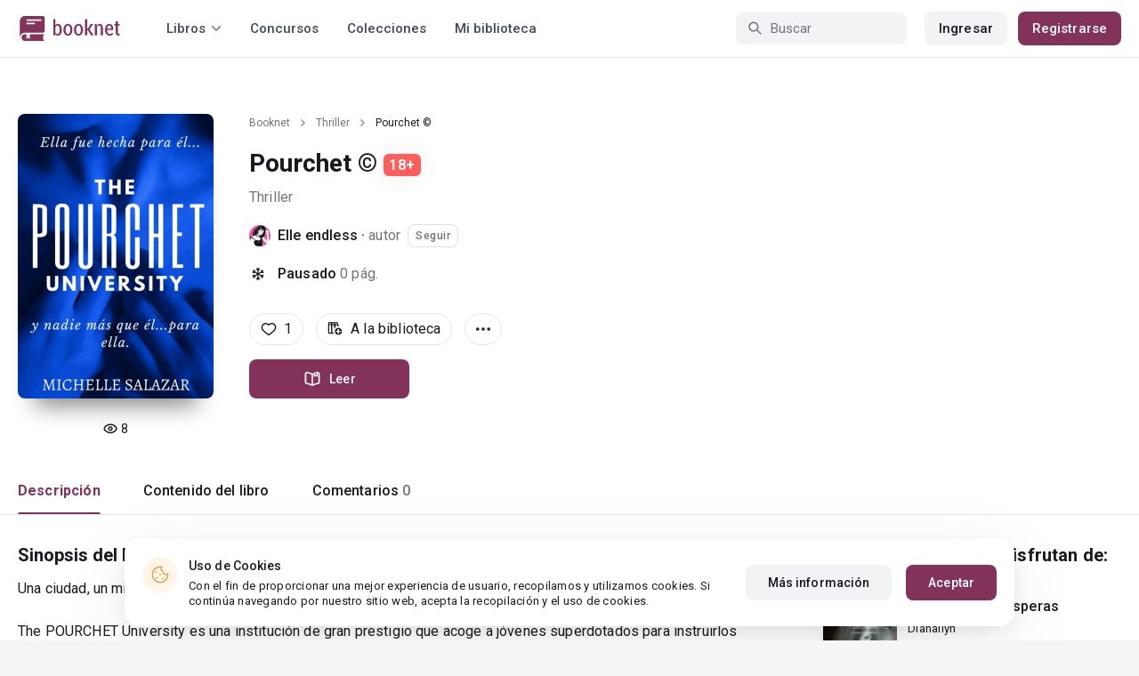

--- FILE ---
content_type: text/html; charset=UTF-8
request_url: https://booknet.com/es/book/pourchet-b66267
body_size: 10869
content:
<!DOCTYPE html>
<html lang="es-LA" class="">
<head>
    <meta charset="UTF-8"/>
    <meta name="viewport" content="width=970">
    <meta name="MobileOptimized" content="970"/>

                <meta name="description" content="Libro Pourchet ©, género: Thriller , autor Elle endless. Lee Pourchet © en la plataforma de autopublicación Букнет" />
    
    
    <meta name="csrf-param" content="_csrf">
    <meta name="csrf-token" content="y1MU9EvTI_hA5kvPVrAdnbQpNgvUe_Kk48RmSg-o84D6G1GnE-dAr3SKKIcsg1vzhWx0Xbc4u-Oo9itnVeuE2Q==">
    <link rel="dns-prefetch" href="https://fonts.gstatic.com/">
<link rel="dns-prefetch" href="https://fonts.googleapis.com/">
<link rel="dns-prefetch" href="https://www.googleadservices.com/">
<link rel="dns-prefetch" href="https://www.googleadservices.com/">
<link rel="dns-prefetch" href="https://www.googletagmanager.com/">
<link rel="dns-prefetch" href="https://googleads.g.doubleclick.net/">
<link rel="dns-prefetch" href="https://pagead2.googlesyndication.com/">
<link rel="dns-prefetch" href="https://cdn.jsdelivr.net/">
<link rel="dns-prefetch" href="https://connect.facebook.net/">
    <link rel="dns-prefetch" href="https://st.booknet.com/">
    <link rel="preconnect" href="https://st.booknet.com/" crossorigin>
<link rel="preconnect" href="https://fonts.gstatic.com/" crossorigin>
    <title>Pourchet © leer libro en línea en Booknet</title>
    <!--[if IE]><script src="https://st.booknet.com/common/js/jquery-1.11.3.min.js"></script><![endif]-->
    <meta property="og:title" content="Pourchet ©">
<meta property="og:description" content="Una ciudad, un misterio, e innumerables asesinatos. 

The POURCHET University es una institución de gran prestigio que acoge a jóvenes superdotados para instruirlos entre sus instalaciones y volverlos personas eficientes ante la sociedad, más permanece bajo perfil por La Muerte quien le acecha y la guadaña en su puerta, algo...">
<meta property="og:image" content="https://booknet.com/es/image/fb?bookId=66267&amp;v=1769763479">
<meta property="og:image:secure_url" content="https://booknet.com/es/image/fb?bookId=66267&amp;v=1769763479">
<meta name="Accept-Language" content="es-la">
<link type="image/png" href="https://booknet.com/favicon.ico" rel="icon">
<link href="https://booknet.com/es/book/pourchet-b66267" rel="canonical">
<link href="https://st.booknet.com/assets/2d38b9b8/css/bootstrap.min.css?v=1550073398" rel="stylesheet">
<link href="https://st.booknet.com/common/css/font-awesome.min.css?v=1.1" rel="stylesheet">
<link href="https://st.booknet.com/common/css/litnet-icon-font.css?v=1.1" rel="stylesheet">
<link href="https://st.booknet.com/common/css/grids.css?v=1.1" rel="stylesheet">
<link href="https://st.booknet.com/common/css/social-likes_classic.css?v=1.1" rel="stylesheet">
<link href="https://st.booknet.com/common/css/flags16.css?v=1.1" rel="stylesheet">
<link href="https://st.booknet.com/common/css/showLoading.css?v=1.1" rel="stylesheet">
<link href="https://st.booknet.com/common/css/jquery.jgrowl.min.css?v=1.1" rel="stylesheet">
<link href="https://st.booknet.com/dist/main.css?v=1750782744" rel="stylesheet">
<script src="https://st.booknet.com/assets/12b6ea3c/jquery.min.js?v=1463765143"></script>
<script src="https://st.booknet.com/assets/6b28fcfb/yii.js?v=1556023766"></script>
<script src="https://st.booknet.com/assets/2d38b9b8/js/bootstrap.min.js?v=1550073398"></script>
<script src="https://st.booknet.com/common/mobile_v2/dist/js/vendor/svg4everybody.min.js?v=1.1"></script>
<script src="https://st.booknet.com/common/js/jquery.cookie.min.js?v=1.1"></script>
<script src="https://st.booknet.com/common/js/social-likes.min.js?v=1.1"></script>
<script src="https://st.booknet.com/common/js/common.js?v=1706260654"></script>
<script src="https://st.booknet.com/common/js/lozad.js?v=1.1"></script>
<script src="https://st.booknet.com/common/js/jquery.showLoading.js?v=1.1"></script>
<script src="https://st.booknet.com/common/js/jquery.jgrowl.min.js?v=1.1"></script>
<script src="https://st.booknet.com/dist/main.js?v=1747057010"></script>
<script>
    dataLayer = [];
    dataLayer.push({
        'event': 'dynrem',
        'dynx_itemid': '66267',
        'dynx_pagetype': 'thriller',
        'dynx_totalvalue': '0',
    });</script>    <!--<link rel="apple-touch-icon" sizes="57x57" href="/icons/apple-icon-57x57.png">-->
<!--<link rel="apple-touch-icon" sizes="60x60" href="/icons/apple-icon-60x60.png">-->
<!--<link rel="apple-touch-icon" sizes="72x72" href="/icons/apple-icon-72x72.png">-->
<!--<link rel="apple-touch-icon" sizes="76x76" href="/icons/apple-icon-76x76.png">-->
<!--<link rel="apple-touch-icon" sizes="114x114" href="/icons/apple-icon-114x114.png">-->
<!--<link rel="apple-touch-icon" sizes="120x120" href="/icons/apple-icon-120x120.png">-->
<!--<link rel="apple-touch-icon" sizes="144x144" href="/icons/apple-icon-144x144.png">-->
<!--<link rel="apple-touch-icon" sizes="152x152" href="/icons/apple-icon-152x152.png">-->
<link rel="apple-touch-icon" sizes="180x180" href="/icons/apple-icon-180x180.png">
<link rel="icon" type="image/png" sizes="192x192" href="/icons/android-icon-192x192.png">
<link rel="icon" type="image/png" sizes="32x32" href="/icons/favicon-32x32.png">
<link rel="icon" type="image/png" sizes="96x96" href="/icons/favicon-96x96.png">
<link rel="icon" type="image/png" sizes="16x16" href="/icons/favicon-16x16.png">

<link rel="manifest" href="/manifest.json">
<meta name="msapplication-TileColor" content="#ffffff">
<meta name="msapplication-TileImage" content="/maskable_icon.png">
<meta name="theme-color" content="#ffffff">

<script>
    if ("serviceWorker" in navigator) {
        window.addEventListener("load", function () {
            navigator.serviceWorker
                .register("/service-worker.js")
                .then(function (registration) {
                    console.log("ServiceWorker registered");
                })
                .catch(function (err) {
                    console.log("ServiceWorker not registered", err);
                })
        })
    }
</script>

<script src="https://cdn.onesignal.com/sdks/OneSignalSDK.js" async=""></script>

    <meta id="ga-isLoggedIn" value="0"><meta id="ga-lang" value="es">
<script>(function(w,d,s,l,i){w[l]=w[l]||[];w[l].push({'gtm.start':
        new Date().getTime(),event:'gtm.js'});var f=d.getElementsByTagName(s)[0],
        j=d.createElement(s),dl=l!='dataLayer'?'&l='+l:'';j.async=true;j.src=
        'https://www.googletagmanager.com/gtm.js?id='+i+dl;f.parentNode.insertBefore(j,f);
    })(window,document,'script','dataLayer','GTM-W52F723');</script>
<!-- End Google Tag Manager -->

<script>
    window.dataLayer = window.dataLayer || [];

            dataLayer.push({'event': 'lang_es'});
    
    let isMobile = '';
</script>

<meta name="facebook-domain-verification" content="wjtdllnn4zc0aw55n6bx64eb7ez3zk" />


<script>
    window.lang = 'es';
</script>

<script>
    window.addEventListener('appinstalled', function(evt) {
        dataLayer.push({
            'event': 'autoEvent',
            'eventCategory': 'pwa',
            'eventAction': 'Installed',
            'eventLabel': 'Installed'
        });
    });

    if (window.matchMedia('(display-mode: standalone)').matches) {
        dataLayer.push({'is_pwa': 1});
    }
</script>

</head>
<body class="wide-lg bn_body-white">



<!-- Google Tag Manager (noscript) -->
<noscript>
    <iframe src="https://www.googletagmanager.com/ns.html?id=GTM-W52F723" height="0" width="0" style="display:none;visibility:hidden"></iframe>
</noscript>
<!-- End Google Tag Manager (noscript) -->
<div class="bn_header">
        <div class="bn_header__container">
        <div class="container">
            <div class="bn_header__wrapper">
                <div class="bn_header__navigation">
                    
<div class="bn_header__logo">
    <a class="bn_header__logo-link" href="/es">
                    <svg><use href="/common/img/ln_svg-sprite.svg#booknet-logo"></use></svg>
            </a>
</div>
                    
<div class="bn_header__menu">
    <div class="bn_header__menu-item bn_header__menu-dropdown-selector">
        <span>Libros</span>
        <svg>
            <use href="/common/mobile_v2/dist/img/svg/svg-sprite.svg?v=3.4#header-arrow"/>
        </svg>
    </div>
    <a class="bn_header__menu-item" href="/es/contests">
        Concursos    </a>
    <a class="bn_header__menu-item" href="/es/collections">
        Colecciones    </a>
            <a class="bn_header__menu-item" href="/es/site/library">
            Mi biblioteca        </a>
    </div>                </div>
                <div class="bn_header__controls">
                    
<form id="search-form" class="bn_header__search" action="/es/search" method="GET">
<div class="bn_header__search-icon">
    <svg>
        <use href="/common/mobile_v2/dist/img/svg/svg-sprite.svg?v=3.4#magnifier"/>
    </svg>
</div>

<input type="text" class="bn_header__search-input" name="q" autocomplete="off" placeholder="Buscar">
</form>                                            
<div class="bn_header__auth">
    <div class="bn_header__auth-login bn_btn bn_btn-gray" onclick="showLoginPopup();">
        Ingresar    </div>
    <div class="bn_header__auth-register bn_btn" onclick="showRegisterPopup();">
        Registrarse    </div>
</div>                                    </div>
            </div>
        </div>
    </div>
    
<div class="bn_header__menu-dropdown">
    <div class="container">
        <div class="bn_header__menu-dropdown-wrapper">
            <div class="bn_header__menu-dropdown-column">
                <div class="bn_header__menu-dropdown-column-title">
                    Géneros                </div>
                <div class="bn_header__menu-dropdown-column-grid">
                    <div class="bn_header__menu-dropdown-item">
                        <a href="/es/top/all">Todos los géneros</a>
                    </div>
                                            <div class="bn_header__menu-dropdown-item">
                            <a href="/es/top/fantasia">
                                Fantasía                            </a>
                        </div>
                                            <div class="bn_header__menu-dropdown-item">
                            <a href="/es/top/novela-romantica">
                                Novela romántica                            </a>
                        </div>
                                            <div class="bn_header__menu-dropdown-item">
                            <a href="/es/top/ciencia-ficcion">
                                Ciencia ficción                            </a>
                        </div>
                                            <div class="bn_header__menu-dropdown-item">
                            <a href="/es/top/mistica">
                                Mística                            </a>
                        </div>
                                            <div class="bn_header__menu-dropdown-item">
                            <a href="/es/top/chick-lit">
                                Chick lit                            </a>
                        </div>
                                            <div class="bn_header__menu-dropdown-item">
                            <a href="/es/top/fanfic">
                                Fanfic                            </a>
                        </div>
                                            <div class="bn_header__menu-dropdown-item">
                            <a href="/es/top/misterio">
                                Misterio                            </a>
                        </div>
                                            <div class="bn_header__menu-dropdown-item">
                            <a href="/es/top/joven-adulto">
                                Joven Adulto                            </a>
                        </div>
                                            <div class="bn_header__menu-dropdown-item">
                            <a href="/es/top/suspense">
                                Suspenso                            </a>
                        </div>
                                            <div class="bn_header__menu-dropdown-item">
                            <a href="/es/top/paranormal">
                                Paranormal                            </a>
                        </div>
                                            <div class="bn_header__menu-dropdown-item">
                            <a href="/es/top/relatos-cortos">
                                Relatos cortos                            </a>
                        </div>
                                            <div class="bn_header__menu-dropdown-item">
                            <a href="/es/top/personajes-sobrenaturales">
                                Personajes sobrenaturales                            </a>
                        </div>
                                            <div class="bn_header__menu-dropdown-item">
                            <a href="/es/top/novela-negra">
                                Novela negra                            </a>
                        </div>
                                            <div class="bn_header__menu-dropdown-item">
                            <a href="/es/top/otros">
                                Otros                            </a>
                        </div>
                                    </div>
            </div>
            <div class="bn_header__menu-dropdown-column">
                <div class="bn_header__menu-dropdown-column-title">
                    Seleccionar                </div>
                <div class="bn_header__menu-dropdown-column-row">
                    <div class="bn_header__menu-dropdown-item">
                        <a href="/es/top/all">Por popularidad</a>
                    </div>
                    <div class="bn_header__menu-dropdown-item">
                        <a href="/es/top/latest">Por actualizaciones </a>
                    </div>
                    <div class="bn_header__menu-dropdown-item">
                        <a href="/es/top/latest-new">Novedades</a>
                    </div>
                    <div class="bn_header__menu-dropdown-item">
                        <a href="/es/top/best">Los más vendidos</a>
                    </div>
                                        <div class="bn_header__menu-dropdown-item">
                        <a href="/es/collections">Colecciones</a>
                    </div>
                </div>
            </div>
        </div>
    </div>
</div></div>

    <script>
        $(document).on('show.bs.modal', '#buyModal,#payModal', function () {
            $.cookie('tryBuy', '1', {
                path: "/"
            });
            $.cookie('dontShowAnsModal', '1', {
                path: "/",
                expires: 60 * 30
            });
        });

        if (getCookie('tryBuy') === '1' && getCookie('dontShowAnsModal') !== '1') {
            $.get('/user-questions/no-buy', function (result) {
                $('#no-buy-modal').remove();
                $('body').append($(result));
                $('#no-buy-modal').modal('show');
            });
        }
    </script>

<main class="bn_main">
    

<script type="application/ld+json">{"@context":"http:\/\/schema.org","@type":"Product","image":"https:\/\/st.booknet.com\/uploads\/covers\/220\/1522428062_29.png","name":"Pourchet ©","url":"https:\/\/booknet.com\/es\/book\/pourchet-b66267","brand":{"@type":"Person","name":"Elle endless","url":"https:\/\/booknet.com\/es\/elle-endless-u761736"},"description":"Una ciudad, un misterio, e innumerables asesinatos. \r\n\r\nThe POURCHET University es una institución de gran prestigio que acoge a jóvenes superdotados para instruirlos entre sus instalaciones y volverlos personas eficientes ante la sociedad, más permanece bajo perfil por La Muerte quien le acecha y la guadaña en su puerta, algo venenoso que te es inyectado en la sangre a penas pones un pie en ella.\r\n\r\nY Roma Osteicochea no es la excepción. Al no entrar a la universidad que quería, prueba con la misteriosa institución al escuchar de un boleto dorado que se te da a otra universidad si tan solo logras graduarte pero, ¿qué tan cuerdo debes estar para aceptar?\r\n\r\nRomance, lujuria y mentiras. Sangre, trampas, y tu vida.\r\n\r\n¿En serio quieres asistir?","releaseDate":"2018-03-30","AggregateRating":{"worstRating":1,"bestRating":5,"ratingValue":5,"ratingCount":1},"offers":{"price":0,"priceCurrency":"USD"},"category":"Thriller ","productID":"b66267"}</script>

<div style="display: none" id="book_id">66267</div>

<div class="bn_book__header">
    <div class="container">
        <div class="bn_book__header-wrapper">
            <div class="bn_book__header-main">
                <div class="bn_book__header-image">
                    <img class="bn_book__header-image-src" src="https://st.booknet.com/uploads/covers/220/1522428062_29.png" onerror="this.src='https://st.booknet.com/common/img/empty_cover_booknet.png'" alt="Pourchet ©"/>
                                        <div class="bn_book__header-image-counter">
                        <svg>
                            <use href="/common/mobile_v2/dist/img/svg/svg-sprite.svg?v=3.4#eye"/>
                        </svg>
                        <span class="bn_text-paragraph-m">
                            8                        </span>
                    </div>
                                    </div>
                <div class="bn_book__header-content">
                    <div class="bn_book__header-content-row">
                        <div class="bn_book__header-breadcrumbs">
                            
<div class="bn_breadcrumbs">
    <div class="container">
        <div class="bn_breadcrumbs__wrapper">
                                                <a class="bn_breadcrumbs__item" href="/">Booknet</a>
                    <i class="fa fa-angle-right"></i>
                                                                <a class="bn_breadcrumbs__item" href="/es/top/thriller">Thriller </a>
                    <i class="fa fa-angle-right"></i>
                                                                <span class="bn_breadcrumbs__item">Pourchet ©</span>
                                    </div>
    </div>
</div>
                        </div>
                        <h1 class="bn_book__header-title bn_text-heading-h1">
                            Pourchet ©                                                            <span class="bn_book__header-adult-only bn_text-label-m">18+</span>
                                                    </h1>
                        <div class="bn_book__header-genre-wrapper">
                            <a class="bn_book__header-genre bn_text-paragraph-l" href="/es/top/thriller">
                                Thriller                             </a>
                        </div>
                        <div class="bn_book__header-authors-container">
                                                            <div class="bn_book__header-author-item">
                                    <div class="bn_book__header-author-item-image">
                                        <a href="/elle-endless-u761736"></a>
                                        <img src="https://st.booknet.com/uploads/user_avatars_new/160/1522426437_761736.jpg" alt="Elle endless" onerror="this.src='https://st.booknet.com/common/img/default_avatar.jpg'"/>
                                    </div>
                                    <div class="bn_book__header-author-item-name bn_text-paragraph-l">
                                        <a href="/elle-endless-u761736">Elle endless</a> · <span>autor</span>
                                    </div>
                                                                            <button onclick="showLoginPopup()" class="bn_book__header-author-item-button bn_text-label-m">
                                            Seguir                                        </button>
                                                                    </div>
                                                                                    </div>
                        <div class="bn_book__header-status bn_text-paragraph-l">
                                                            <svg>
                                    <use href="/common/mobile_v2/dist/img/svg/svg-sprite.svg?v=3.4#snowflake"/>
                                </svg>
                                <span class="bn_book__header-status-value">
                                    Pausado                                </span>
                                                        <span class="bn_book__header-status-count">
                                0                                pág.                            </span>
                                                    </div>
                    </div>
                    <div class="bn_book__header-content-row">
                        <div class="bn_book__header-buttons-wrapper">
                                                            <div class="bn_book__header-button bn_book__header-button-like" onclick="showLoginPopup();">
                                    <svg class="bn_book__header-button-icon">
                                        <use href="/common/mobile_v2/dist/img/svg/svg-sprite.svg?v=3.4#heart"/>
                                    </svg>
                                    <span class="bn_text-paragraph-l">
                                        1                                    </span>
                                </div>
                                                                                        <div class="bn_book__header-button" onclick="showLoginPopup();">
                                    <svg class="bn_book__header-button-icon">
                                        <use href="/common/mobile_v2/dist/img/svg/svg-sprite.svg?v=3.4#shelf-add"/>
                                    </svg>
                                    <span class="bn_text-paragraph-l">
                                        A la biblioteca                                    </span>
                                </div>
                                                        <div class="bn_book__header-button bn_menu-dropdown share hidden">
                                <div class="bn_menu-dropdown__overlay"></div>
                                <div class="bn_menu-dropdown__button">
                                    <svg class="bn_book__header-button-icon">
                                        <use href="/common/mobile_v2/dist/img/svg/svg-sprite.svg?v=3.4#share"/>
                                    </svg>
                                    <span class="bn_text-paragraph-l">
                                        Compartir                                    </span>
                                </div>
                                <ul class="bn_menu-dropdown__items-wrapper bn_text-title-s">
                                    <li>
                                        <div class="bn_menu-dropdown__item auto-close" onclick="copyToClipboard('https://booknet.com/es/book/pourchet-b66267', 'Enlace copiado')">
                                            <svg>
                                                <use href="/common/mobile_v2/dist/img/svg/svg-sprite.svg?v=3.4#chain"></use>
                                            </svg>
                                            <span>
                                                Copiar el enlace                                            </span>
                                        </div>
                                    </li>
                                </ul>
                            </div>
                            <div class="bn_book__header-button bn_menu-dropdown">
                                <div class="bn_menu-dropdown__overlay"></div>
                                <div class="bn_menu-dropdown__button">
                                    <svg>
                                        <use href="/common/mobile_v2/dist/img/svg/svg-sprite.svg?v=3.4#dots"></use>
                                    </svg>
                                </div>
                                <ul class="bn_menu-dropdown__items-wrapper bn_text-title-s">
                                                                        <li>
                                        <div id="menu-common-complaint" class="bn_menu-dropdown__item auto-close" data-id="66267">
                                            <svg>
                                                <use href="/common/mobile_v2/dist/img/svg/svg-sprite.svg?v=3.4#attention"/>
                                            </svg>
                                            <span>
                                                Reportar                                            </span>
                                        </div>
                                    </li>
                                </ul>
                            </div>
                        </div>
                        <div class="bn_book__header-main-buttons-wrapper">
                            <a class="bn_btn bn_read-button" href="/es/reader/pourchet-b66267" onclick="ln.track(&quot;Start reading&quot;, &quot;Reader&quot;, &quot;Elle endless&quot;);"><svg class="bn_read-button__icon"><use href="/common/mobile_v2/dist/img/svg/svg-sprite.svg?v=3.4#book-open"/></svg><span class="bn_read-button__text">Leer</span></a>                                                                                </div>
                        <!-- Модальное окно для замороженных продаж  -->
<div id="selling-frozen-modal" class="modal fade" role="dialog">
    <div class="modal-dialog">
        <div class="modal-content">
            <div class="modal-body">
                <button type="button" class="close" data-dismiss="modal" aria-label="Close"><span aria-hidden="true">&times;</span></button>
                <h4 class="modal-title" style="margin-bottom: 10px">Compra de libros</h4>
                <p>
                    Las ventas han sido detenidas.
                                    </p>
                <div style="text-align: right">
                    <button type="button" class="btn btn-default" data-dismiss="modal">Cerrar</button>
                </div>
            </div>
        </div>
    </div>
</div>
<script type="text/javascript">
    $('#js-buyModal').on('click', function(){
        let buyText = $("#buyModal");
        if(!buyText[0]) {
            $.get("/book/popup-buy", {'id':66267}, function(data){
                $('body').append(data) ;
                $("#buyModal").modal() ;
            });
        } else {
            buyText.modal() ;
        }
        ln.track('buy', 'click_btn');
    });
</script>                                            </div>
                </div>
            </div>
            <div class="bn_book__header-navigation">
                <ul class="bn_commerce-navigation__menu bn_text-title-m">
                    <li>
                        <div data-target="main" class="bn_book__navigation bn_commerce-navigation__menu-item active">
                            Descripción                        </div>
                    </li>
                    <li>
                        <div data-target="chapters" class="bn_book__navigation bn_commerce-navigation__menu-item ">
                            Contenido del libro                        </div>
                    </li>
                                                                <li>
                            <div data-target="comments" class="bn_book__navigation bn_commerce-navigation__menu-item ">
                                Comentarios                                <span>
                                    0                                </span>
                            </div>
                        </li>
                                    </ul>
            </div>
        </div>
    </div>
</div>


<div id="complaint-modal"></div>



<div id="verification" class="fade modal" role="dialog" tabindex="-1">
<div class="modal-dialog modal-md">
<div class="modal-content">
<div class="modal-header">
<button type="button" class="close" data-dismiss="modal" aria-hidden="true">&times;</button>
Confirmar el código
</div>
<div class="modal-body">
<div>Тут будет форма</div>
</div>
<div class="modal-footer">
Тут будут кнопки
</div>
</div>
</div>
</div>
<div class="modal fade" id="modalLike" tabindex="-1" role="dialog">
    <div class="modal-dialog">
        <div class="modal-content">
            <div class="modal-header" style="background-color: #5694da; color: white">
                Notificación                <button type="button" class="close" data-dismiss="modal" aria-label="Close">
                    <span aria-hidden="true">&times;</span></button>
            </div>
            <div class="modal-body">
                Hola, . Su cuenta aún no cuenta con la opción de "Me gusta" para el libro. Estará disponible para usted en los próximos días. ¡Que tenga una buena lectura en Booknet!            </div>
        </div>
    </div>
</div>


<div class="modal fade" id="modalCommon" tabindex="-1" role="dialog">
    <div class="modal-dialog">
        <div class="modal-content">
            <div class="modal-header" style="background-color: #5694da; color: white">
                Notificación                <button type="button" class="close" data-dismiss="modal" aria-label="Close">
                    <span aria-hidden="true">&times;</span></button>
            </div>
            <div class="modal-body">
            </div>
        </div>
    </div>
</div>

<div class="modal fade" id="modalEmail" tabindex="-1" role="dialog">
    <div class="modal-dialog">
        <div class="modal-content">
            <div class="modal-header" style="background-color: #5694da; color: white">
                Confirmación de correo electrónico                <button type="button" class="close" data-dismiss="modal" aria-label="Close">
                    <span aria-hidden="true">&times;</span></button>
            </div>
            <div class="modal-body">
            </div>
        </div>
    </div>
</div>

<div class="modal fade" id="onlyAdult" tabindex="-1" role="dialog">
    <div class="modal-dialog">
        <div class="modal-content modal-sm">
            <div class="modal-header">
                <button type="button" class="close" data-dismiss="modal" aria-label="Close"><span aria-hidden="true">&times;</span>
                </button>
                <p class="modal-title" id="myModalLabel">Restricción 18+</p>
            </div>
            <div class="modal-body">
                Este contenido está disponible sólo para los usuarios registrados <br> mayores de 18 años.            </div>
            <div class="modal-footer">
                <button type="button" class="btn btn-default"
                        data-dismiss="modal">Cerrar</button>
            </div>
        </div>
    </div>
</div>

<div class="modal fade" id="onlyAdult14" tabindex="-1" role="dialog">
    <div class="modal-dialog">
        <div class="modal-content modal-sm">
            <div class="modal-header">
                <button type="button" class="close" data-dismiss="modal" aria-label="Close"><span aria-hidden="true">&times;</span>
                </button>
                <p class="modal-title" id="myModalLabel">Restricción +14</p>
            </div>
            <div class="modal-body">
                La compra puede ser realizada por un usuario mayor de 14 años            </div>
            <div class="modal-footer">
                <button type="button" class="btn btn-default"
                        data-dismiss="modal">Cerrar</button>
            </div>
        </div>
    </div>
</div>






<div class="bn_book__body">
    <div class="container">
        <div class="bn_book__body-wrapper">
            <div class="bn_book__body-content">
                
<div class="bn_book__main bn_book__tab active" id="main">
        <div class="bn_book__about">
        <div class="bn_book__about-title bn_text-heading-h4">
            Sinopsis del libro            "Pourchet ©"
        </div>
        <div class="bn_book__about-content bn_text-paragraph-l">
            Una ciudad, un misterio, e innumerables asesinatos. <br><br>The POURCHET University es una institución de gran prestigio que acoge a jóvenes superdotados para instruirlos entre sus instalaciones y volverlos personas eficientes ante la sociedad, más permanece bajo perfil por La Muerte quien le acecha y la guadaña en su puerta, algo venenoso que te es inyectado en la sangre a penas pones un pie en ella.<br><br>Y Roma Osteicochea no es la excepción. Al no entrar a la universidad que quería, prueba con la misteriosa institución al escuchar de un boleto dorado que se te da a otra universidad si tan solo logras graduarte pero, ¿qué tan cuerdo debes estar para aceptar?<br><br>Romance, lujuria y mentiras. Sangre, trampas, y tu vida.<br><br>¿En serio quieres asistir?        </div>
    </div>
    <div class="bn_book__tags bn_text-paragraph-l">
        <a href="/es/tag/romance; humor; paranormal.-t674123">romance; humor; paranormal.</a>    </div>
    </div>
                
<div class="bn_book__chapters bn_book__tab  " id="chapters">
    <div class="bn_book__chapters-heading">
        <div class="bn_book__chapters-info">
            <div class="bn_book__chapters-title bn_text-heading-h4">
                Contenido del libro: 0 capítulos            </div>
                    </div>
        <div class="bn_book__chapters-filter">
            <select class="initialize-custom-dropdown book-chapters-sort" name="sort" data-selected-prefix="Empezar por" data-list-title="Empezar por: " onchange="bookChaptersSort()">
<option value="asc">capítulos anteriores</option>
<option value="desc" selected>capítulos nuevos</option>
</select>        </div>
    </div>
    <div class="bn_book__chapters-content reverse">
            </div>
</div>
                
                
    <div class="bn_book__comments " id="comments">
        <div id="comments-list">
                <input type="hidden" name="comments-uid" value=""/>

<style>
    .found_comment {
        border: 2px solid green;
    }
</style>

<!-- Comments head -->
<div class="comments-head">
    <h3 class="comments-head-title">
        0 comentarios    </h3>

    <div class="comments_textarea-w js_c_textarea-w">
                    <p>Es necesario iniciar la sesión en su cuenta para poder dejar un comentario</p>
            <a href="#!" class="bn_btn bn_btn-m" onclick="showLoginPopup();">
                Ingresar            </a>
            </div><!--comments_textarea-w-->

</div><!--comments-head-->


<!-- Comments tree -->
<div id="cmnts"
     data-url="/es/comments/edit"
     data-reset-url="/es/comments/get-comment"
     data-add-url="/es/comments/add?type=book&id=66267"
     data-canDelete=""
     data-search-comment=""
     data-comment-delete-confirm="Eliminar?"
     data-comment-delete="Comentario eliminado",
     data-url-load-comment="/es/comments/load-comment" ,
     data-url-load-list="/es/comments/load-list?type=book&id=66267" ,
     data-show-thread = "Mostrar",
     data-hide-thread = "Ocultar",
     data-add-to-black-list-confirm = "¡Atención! Este usuario nunca más podrá comentar sus libros y entradas de blog.",
     data-add-to-black-list-success = "El usuario fue añadido en la lista negra",
>

    <div class="bn_comments__sticky-item-wrapper">
            </div>

    </div>

<div style="text-align: center;">
    <a href="#!" class="ln_btn ln_btn-gray" style="display: none">Загрузить больше комментариев</a>
</div>

<div class="comments-pagination pagination-wrapper js-comments-pagination" id="comments-pagination">
    </div>

<div class="modal fade" id="modal-delete-comment" tabindex="-1" role="dialog"
     aria-labelledby="myModalLabel">
    <div class="modal-dialog" style="width: 400px" role="document">
        <div class="modal-content">
            <div class="modal-header">
                <button type="button" class="close" data-dismiss="modal" aria-label="Close">
                    <span class="icon-close"></span>
                </button>
                <h4 class="modal-title" id="myModalLabel">
                    Eliminar comentario                </h4>
            </div>
            <div class="modal-body">
                <p>
                    ¿Está seguro de que desea eliminar el comentario?                    <br>
                    El comentario se eliminará de forma permanente.                </p>
                <a class="btn btn-purp" href="#!" id="btn-delete-comment" data-dismiss="modal">
                    Eliminar                </a>
                <a class="btn" href="#!" data-dismiss="modal">
                    Cancelar                </a>
            </div>
        </div>
    </div>
</div>

<div class="modal fade" id="modal-add-black-list" tabindex="-1" role="dialog"
     aria-labelledby="myModalLabel">
    <div class="modal-dialog" style="width: 400px" role="document">
        <div class="modal-content">
            <div class="modal-header">
                <button type="button" class="close" data-dismiss="modal" aria-label="Close">
                    <span class="icon-close"></span>
                </button>
                <h4 class="modal-title" id="myModalLabel">
                    Bloqueo de comentarios                </h4>
            </div>
            <div class="modal-body">
                <p>
                    ¿Realmente quiere prohibir a <span class="black-name" style="font-weight: bold"></span> comentar?                </p>
                <a class="btn btn-purp" href="#!" id="btn-add-black-comment" data-dismiss="modal">
                    Prohibir                </a>
                <a class="btn" href="#!" data-dismiss="modal">
                    Cancelar                </a>
            </div>
        </div>
    </div>
</div>


<div class="comments-content" style="display: none;">
    <div class="comments_textarea-w js_c_textarea-w prepared-static">
        <textarea class="comments_textarea" name="comment"
                  placeholder="Escribe su comentario..."
                  rows="3" maxlength="1200">
        </textarea>
        <input type="hidden" name="object-id" value="66267">
        <input type="hidden" name="object-type" value="book">
        <div class="comments_textarea-btn">
            <div class="comments_column">
                                    <button type="button" id="cmt-reply-btn" class="bn_btn bn_btn-m bn_spinner__submit ln_disabled">
                        Añadir                    </button>
                
                <button type="button" id="cmt-save-btn" class="bn_btn bn_btn-m bn_spinner__submit">
                    Guardar                </button>
                <button type="button" id="cmt-cancel-btn" class="bn_btn bn_btn-m bn_btn-gray js_c_textarea_reply-cancel" >
                    Cancelar                </button>
                <button type="button" id="cmt-delete-btn" class="bn_btn bn_btn-m bn_btn-gray js_c_textarea_reply-cancel" >
                    Cancelar                </button>
            </div>
            <div class="comments_column">
                <span class="count-sign-comment">
                    Quedan                <span class="js-count-sign">1200</span>
                    caracteres                </span>
            </div>
        </div>
    </div>
</div>

<script>
    $('.js_c_textarea').on('focus', function(){
        $('.comments_textarea-w').addClass('prepared')
        $('.js_c_textarea-btn').css('display', 'flex');
        $('.comments_textarea').css('height', '75px');
    });

    $('.js_c_textarea').on('input focus', function (event) {
        const form = $(this).closest('.cmt-form');
        const btn = $(form).find('#cmt-btn');
        const countSign = $(form).find('.js-count-sign');

        if ($(this).val().trim().length > 0) {
            $(btn).removeClass('ln_disabled');
            countSign.text(1200 - $(this).val().trim().length);
        } else {
            $(btn).addClass('ln_disabled');
            countSign.text(1200);
        }
    });

    $('.js_c_textarea-cancel').on('click', function (event) {
        $('.js_c_textarea').val('');
        $('.comments_textarea-w').removeClass('prepared')
        $('.js_c_textarea-btn').css('display', 'none');
        $('.comments_textarea').css('height', '28px');
    });

    //_______________________________________________________ comment_answer_count icon____________
    $(document).on('click', '.comment_answer_count', function () {
        $(this).toggleClass("ico_revert");
    });
</script>        </div>
    </div>
            </div>
            
<div class="bn_book__body-sidebar bn_text-paragraph-xl-m">
    
        <div class="bn_sidebar_list">
        <div class="bn_sidebar_list__title bn_text-heading-h4">
            Los lectores también disfrutan de:        </div>
        <div class="bn_sidebar_list__wrapper">
                            
<div class="bn_sidebar_book">
    <div class="bn_sidebar_book__image">
        <a class="bn_sidebar_book__image-link" href="/es/book/lo-que-nunca-esperas-b64622"></a>
        <img src="https://st.booknet.com/uploads/covers/220/1521567290_15.jpg" onerror="this.src='https://st.booknet.com/common/img/empty_cover_booknet.png'"/>
    </div>
    <div class="bn_sidebar_book__info">
        <div class="bn_sidebar_book__title bn_text-title-m">
            <a class="bn_sidebar_book__title-link" href="/es/book/lo-que-nunca-esperas-b64622">
                Lo Que Nunca Esperas            </a>
        </div>
        <div class="bn_sidebar_book__author bn_text-label-l">
            <a href="/es/dianailyn-u656778">Dianailyn</a>        </div>
        <div class="bn_sidebar_book__tags bn_text-paragraph-s">
            <span class="bn_sidebar_book__tags-prefix">
                Hay en el texto:            </span>
            <span>
                <a href="/es/tag/secuestro-t588354">secuestro</a>            </span>
        </div>
        <div class="bn_sidebar_book__status bn_text-label-l">
                            <svg>
                    <use href="/common/mobile_v2/dist/img/svg/svg-sprite.svg?v=3.4#check"></use>
                </svg>
                        <span>
                313                pág.            </span>
        </div>
    </div>
</div>                    </div>
    </div>

        <div class="bn_sidebar_list">
        <div class="bn_sidebar_list__title bn_text-heading-h4">
            Novedades"Thriller "        </div>
        <div class="bn_sidebar_list__wrapper">
                            
<div class="bn_sidebar_book">
    <div class="bn_sidebar_book__image">
        <a class="bn_sidebar_book__image-link" href="/es/book/pecados-sangre-y-seda-b481506"></a>
        <img src="https://st.booknet.com/uploads/covers/220/1769610221_91.jpg" onerror="this.src='https://st.booknet.com/common/img/empty_cover_booknet.png'"/>
    </div>
    <div class="bn_sidebar_book__info">
        <div class="bn_sidebar_book__title bn_text-title-m">
            <a class="bn_sidebar_book__title-link" href="/es/book/pecados-sangre-y-seda-b481506">
                Pecados, Sangre y Seda            </a>
        </div>
        <div class="bn_sidebar_book__author bn_text-label-l">
            <a href="/es/e-g-guerra-u12645094">E G GUERRA</a>        </div>
        <div class="bn_sidebar_book__tags bn_text-paragraph-s">
            <span class="bn_sidebar_book__tags-prefix">
                Hay en el texto:            </span>
            <span>
                <a href="/es/tag/thriller-t601597">thriller</a>, <a href="/es/tag/romance-t679281">romance</a>            </span>
        </div>
        <div class="bn_sidebar_book__status bn_text-label-l">
                            <svg>
                    <use href="/common/mobile_v2/dist/img/svg/svg-sprite.svg?v=3.4#check"></use>
                </svg>
                        <span>
                133                pág.            </span>
        </div>
    </div>
</div>                    </div>
    </div>

</div>


        </div>
    </div>
</div>


</main>


<script type="text/javascript">
    $(document).ready(function(){
        var empty  = $("#checkeds-empty a");

        empty.addClass('disable');
        $('#checkboxEmpty').change(function () {
            empty.toggleClass('disable');
        });
    });
</script>



<div class="bn_cookies">
    <div class="bn_cookies__container">
        <div class="bn_cookies__wrapper">
            <div class="bn_cookies__content">
                <div class="bn_cookies__icon">
                    <svg>
                        <use href="/common/mobile_v2/dist/img/svg/svg-sprite.svg?v=3.4#cookie"></use>
                    </svg>
                </div>
                <div class="bn_cookies__heading">
                    <div class="bn_cookies__title bn_text-title-s">
                        Uso de Cookies                    </div>
                    <div class="bn_cookies__description bn_text-label-l">
                        Con el fin de proporcionar una mejor experiencia de usuario, recopilamos y utilizamos cookies. Si continúa navegando por nuestro sitio web, acepta la recopilación y el uso de cookies.                    </div>
                </div>
            </div>
            <div class="bn_cookies__buttons-container">
                <a class="bn_cookies__button bn_btn bn_btn-gray bn_btn-m" href="/es/info/privacy-cookies">Más información</a>                <button type="button" id="bn_cookies__button-accept" class="bn_cookies__button bn_btn bn_btn-m">Aceptar</button>            </div>
        </div>
    </div>
</div>

<script type="text/javascript">
    $(document).ready(function(){
        try {
            setTimeout(function () {
                if (parseInt($.cookie('isCookies') || localStorage.getItem('agreeCookie')) !== 1) {
                    $('.bn_cookies').addClass('open');
                }

                $('#bn_cookies__button-accept').on('click', function () {
                    $('.bn_cookies').removeClass('open');
                    $.cookie('isCookies', 1, {
                        path: "/"
                    });
                    localStorage.setItem("agreeCookie", 1);
                });
            }, 1000)
        } catch (e) {}
    });
</script>
<footer class="footer">
    <div class="container">
                <div class="footer__top">
            <div class="footer__top-column">
                <div class="footer__top-links-container">
                                                                        <div class="footer__top-link">
                                <a href="/es/news" rel="nofollow">Noticias</a>                            </div>
                                                                                                <div class="footer__top-link">
                                <a href="/es/info/rightholders" rel="nofollow">Para los titulares de derechos de autor</a>                            </div>
                                                                                                <div class="footer__top-link">
                                <a href="/es/feedback" rel="nofollow">Preguntas frecuentes de los lectores</a>                            </div>
                                                                                                <div class="footer__top-link">
                                <a href="/es/feedback?alias=2" rel="nofollow">Preguntas frecuentes de los autores</a>                            </div>
                                                            </div>
            </div>
            <div class="footer__top-column">
                <div class="footer__top-links-container">
                                                                        <div class="footer__top-link">
                                <a href="/es/info/oplata" rel="nofollow">Compra de libros electrónicos</a>                            </div>
                                                                                                                                            <div class="footer__top-link">
                                <a href="/es/about" rel="nofollow">Sobre Booknet</a>                            </div>
                                                                                                <div class="footer__top-link">
                                <a href="/es/user-search" rel="nofollow">Buscar usuarios</a>                            </div>
                                                                                                                            </div>
            </div>
            <div class="footer__top-column">
                <div class="footer__top-controls-container">
                                            <div class="footer__top-control language">
                            <svg>
                                <use href="/common/mobile_v2/dist/img/svg/svg-sprite.svg?v=3.4#books-language"/>
                            </svg>
                            <span class="footer__top-control-label">Books language:</span>
                            <div class="footer__language-dropdown">
                                <div class="footer__language-select">
                                    <span>Español</span>
                                    <svg>
                                        <use href="/common/mobile_v2/dist/img/svg/svg-sprite.svg?v=3.4#footer-arrow-down"/>
                                    </svg>
                                </div>
                                <div class="footer__language-list">
                                                                                                                        <a href="/site/change-lang-content?lang=en">English</a>                                                                                                                                                                <a href="//booknet.ua">Українська мова</a>                                                                                                            </div>
                            </div>
                        </div>
                                        <div class="footer__top-control">
                        <a class="footer__top-control-link" href="/es/feedback">
                            <svg>
                                <use href="/common/mobile_v2/dist/img/svg/svg-sprite.svg?v=3.4#chat-bubbles"/>
                            </svg>
                            <span class="footer__top-control-label">Soporte técnico</span>
                        </a>
                    </div>
                    <div class="footer__top-control">
                        <a class="footer__top-control-link" href="/es/site/switch-theme?goto=mobile_v2" title="Leer libros online en tu teléfono, versión móvil">
                            <svg>
                                <use href="/common/mobile_v2/dist/img/svg/svg-sprite.svg?v=3.4#mobile-phone"/>
                            </svg>
                            <span class="footer__top-control-label">Versión móvil</span>
                        </a>
                    </div>
                </div>
            </div>
            <div class="footer__top-column">
                <div class="footer__top-information-container">
                    <div class="footer__top-information-column">
                        <div class="footer__top-apps">
                            <a class="footer__top-app-link" href="https://apps.apple.com/app/booknet-electronic-books/id1529082270" target="_blank" rel="external">
                                <svg>
                                    <use href="/common/mobile_v2/dist/img/svg/svg-sprite.svg?v=3.4#app-store"/>
                                </svg>
                            </a>
                            <a class="footer__top-app-link" href="https://play.google.com/store/apps/details?id=com.booknet" target="_blank" rel="external">
                                <svg>
                                    <use href="/common/mobile_v2/dist/img/svg/svg-sprite.svg?v=3.4#google-play"/>
                                </svg>
                            </a>
                        </div>
                        <div class="footer__top-payments-container">
                            <div class="footer__top-payment">
                                <img src="/common/img/icons/mastercard.svg">
                            </div>
                            <div class="footer__top-payment">
                                <img src="/common/img/icons/visa.svg">
                            </div>
                        </div>
                    </div>
                    <div class="footer__top-information-column">
                        <div class="footer__top-socials">
    <a class="f-lnk" href="https://www.facebook.com/BooknetEspanol/" target="_blank" rel="nofollow">
        <i class="fa fa-facebook" aria-hidden="true"></i>
    </a>
    <a class="i-lnk" href="https://www.instagram.com/booknet_espanol/" target="_blank" rel="nofollow">
        <i class="fa fa-instagram" aria-hidden="true"></i>
    </a>
    <a class="t-lnk" id="telegram-icon-id" href="https://t.me/Spain_reader2_bot" target="_blank" rel="nofollow"
       data-lang="es">
        <i class="fa fa-telegram" aria-hidden="true"></i>
    </a>
</div>
                        <div class="footer__top-warning">
                            ¡Atención! El sitio puede contener materiales no adecuados para personas menores de 18 años.                        </div>
                    </div>
                </div>
            </div>
        </div>
        <div class="footer__bottom">
            <div class="footer__bottom-column">
                <div class="footer__bottom-copyright">
                    © 2026 Booknet. Todos los derechos reservados.                </div>
                <div class="footer__bottom-copyright">
                                            Dirección comercial: Griva Digeni 51, oficina 1, Larnaca, 6036, Chipre                                    </div>
            </div>
            <div class="footer__bottom-column">
                <div class="footer__bottom-privacy-row">
                                                                        <a class="footer__bottom-privacy-link" href="/es/info/privacy-policy" rel="nofollow">Privacy policy</a>                                                                                                <a class="footer__bottom-privacy-link" href="/es/info/dmca" rel="nofollow">DMCA Copyright Policy</a>                                                                                                <a class="footer__bottom-privacy-link" href="/es/info/terms" rel="nofollow">Condiciones de uso</a>                                                                                                <a class="footer__bottom-privacy-link" href="/es/info/confidental" rel="nofollow">Acuerdo de Privacidad </a>                                                            </div>
                <div class="footer__bottom-privacy-row">
                                                                        <a class="footer__bottom-privacy-link" href="mailto:pr@booknet.com" rel="nofollow">Área RR.PP.: pr@booknet.com</a>                                                                                                <a class="footer__bottom-privacy-link" href="/es/info/rules" rel="nofollow">Reglas para la publicación de libros</a>                                                            </div>
            </div>
        </div>
    </div>
</footer>

<div class="modal fade" id="modal-channel" tabindex="-1" role="dialog">
    <div class="modal-dialog" style="width: 500px">
        <div class="modal-content">
            <div class="modal-header">
                ¿Deseas leer libros gratis en Booknet?                <button type="button" class="close" data-dismiss="modal" aria-label="Close">
                    <span aria-hidden="true">&times;</span></button>
            </div>
            <div class="modal-body">
                <p>Suscríbete a nuestro Bot de telegram y te recomendaremos los mejores libros</p>
                <div class="channel-btns" style="text-align: center">
                    <a class="btn btn-purp" target="_blank"  href="https://t.me/Spain_reader2_bot"  data-code="7"  style="margin: 10px; font-size: 16px;"><img style="padding-right:5px; vertical-align: middle;" src="/common/img/social/telegram.png" width="30px"> Sí, quiero</a>                                            <button type="button" class="btn btn-default" data-dismiss="modal" style="margin: 10px;">No, gracias</button>
                                    </div>
            </div>
        </div>
    </div>
</div>


<script src="https://st.booknet.com/common/js/complaint/complaint.js?v=1624963392"></script>
<script src="https://st.booknet.com/common/js/comments_widget.js?v=2.81"></script>
<script src="https://st.booknet.com/common/js/footer.js?v=1665488731"></script>
<script src="https://st.booknet.com/common/js/channel/channel.js?v=2"></script>
<script src="https://st.booknet.com/assets/680081d8/es-LA.js?v=1636651107"></script>
<script src="https://st.booknet.com/assets/25dffdec/javascripts/md5.js?v=1593847238"></script>
<script src="https://st.booknet.com/assets/25dffdec/javascripts/lajax.js?v=1593847238"></script>
<script src="https://st.booknet.com/assets/6b28fcfb/yii.activeForm.js?v=1556023766"></script>
<script src="https://st.booknet.com/assets/6b28fcfb/yii.validation.js?v=1556023766"></script>
<script>jQuery(function ($) {
jQuery('#verification').modal({"show":false});

(function(){
    window.ln = {
        track: function(name, category, label) {
            if (!label) {
                label = name;
            }
            
            dataLayer.push({
                'event': 'autoEvent', 
                'eventCategory': category, 
                'eventAction': name, 
                'eventLabel': label
            });
        }
    };
})();

lozad('.lozad', {
    load: function(el) {
        el.src = el.dataset.src;
        el.onload = function() {
            el.classList.add('img_fade_in')
        }
    }
}).observe()

jQuery('#search-form').yiiActiveForm([], []);

    $(document).on('click', '.footer__language-dropdown', function () {
        let that = $(this);
    
        that.toggleClass('opened');
    
        $(document).click(function (event) {
            if ($(event.target).closest('.footer__language-dropdown').length) return;
    
            that.removeClass('opened');
        });
    });

});</script>
<script>jQuery(window).on('load', function () {
ln.track('Show', 'Widget_ReadWithThisBook');
ln.track('Show', 'Widget_RATING_LIVE_NEW');
});</script></body>
</html>
